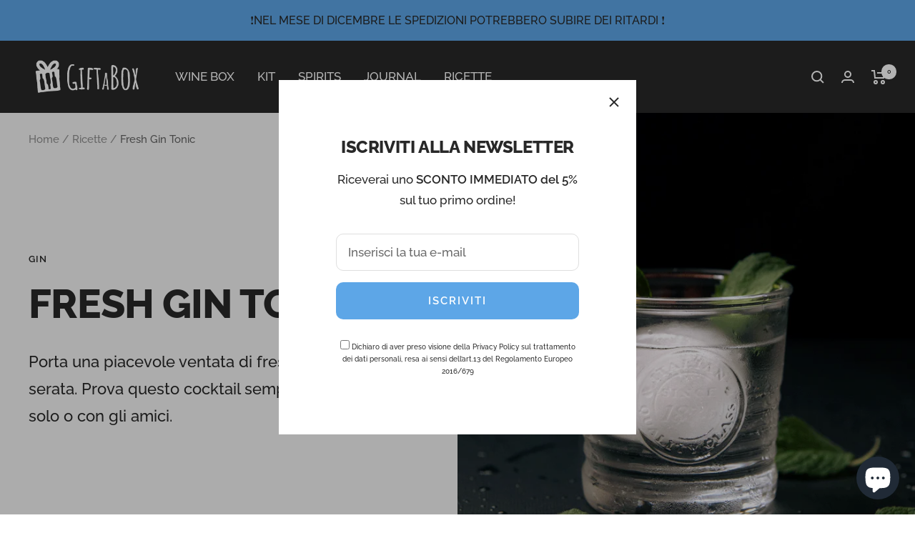

--- FILE ---
content_type: text/plain
request_url: https://www.google-analytics.com/j/collect?v=1&_v=j102&a=642269702&t=pageview&_s=1&dl=https%3A%2F%2Fgiftabox.it%2Fblogs%2Fricette%2Fricetta-fresh-gin-tonic&ul=en-us%40posix&dt=Ricetta%20Fresh%20Gin%20Tonic%20%7C%20GiftaBox.it&sr=1280x720&vp=1280x720&_u=aEBAAEABEAAAACAAI~&jid=818759550&gjid=1407200906&cid=48964221.1765516939&tid=UA-239211521-1&_gid=667330938.1765516939&_r=1&_slc=1&gtm=45He5ca1n81W9VW9BQv892811655za200zd892811655&gcs=G111&gcd=13r3r3r3r5l1&dma=0&tag_exp=103116026~103200004~104527906~104528500~104684208~104684211~105391252~115583767~115938465~115938468~116184927~116184929~116217636~116217638~116251938~116251940&z=934073873
body_size: -449
content:
2,cG-3Q7JBDL27G

--- FILE ---
content_type: text/javascript
request_url: https://giftabox.it/cdn/shop/t/19/assets/custom.js?v=167639537848865775061673980540
body_size: -751
content:
//# sourceMappingURL=/cdn/shop/t/19/assets/custom.js.map?v=167639537848865775061673980540


--- FILE ---
content_type: application/javascript; charset=utf-8
request_url: https://cs.iubenda.com/cookie-solution/confs/js/46041045.js
body_size: -284
content:
_iub.csRC = { showBranding: false, publicId: 'aaf52b3d-6db6-11ee-8bfc-5ad8d8c564c0', floatingGroup: false };
_iub.csEnabled = true;
_iub.csPurposes = [1,4,7,3,2,5,6];
_iub.cpUpd = 1723904537;
_iub.csT = 0.025;
_iub.googleConsentModeV2 = true;
_iub.totalNumberOfProviders = 17;
